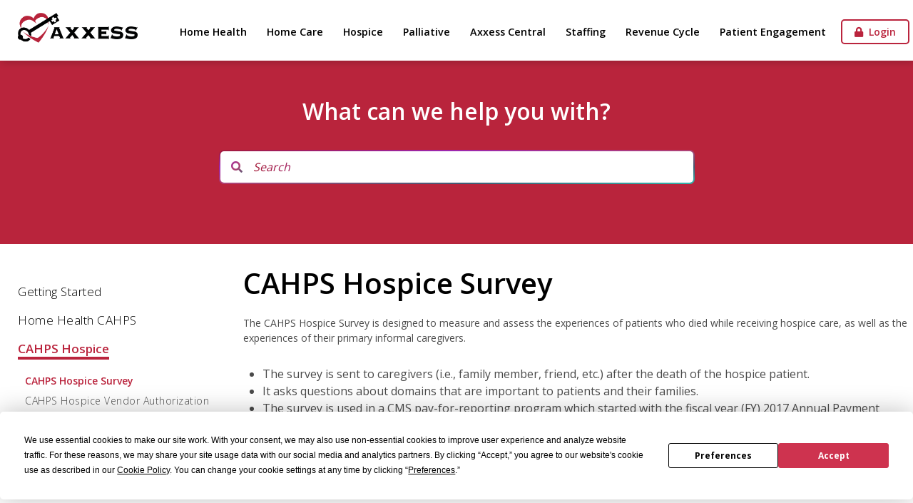

--- FILE ---
content_type: text/html
request_url: https://www.axxess.com/help/axxesscahps/cahps-hospice/cahps-hospice-survey/
body_size: 8971
content:
<!DOCTYPE html>
<html lang="en-US" prefix="og: http://ogp.me/ns#" id="main"><head><script src="https://app.termly.io/resource-blocker/14c9d309-466b-48b6-b909-40759590362c?autoBlock=on"></script><meta charset="UTF-8"><meta name="viewport" content="width=device-width, initial-scale=1.0"><meta name="description" content="Axxess Help Center."><link rel="stylesheet" href="https://cdnjs.cloudflare.com/ajax/libs/font-awesome/5.15.4/css/all.min.css"><script src="https://kit.fontawesome.com/04e353ac24.js" crossorigin="anonymous"></script><script>(function(html){html.className = html.className.replace(/\bno-js\b/,'js')})(document.documentElement);</script><title>CAHPS Hospice Survey</title><!-- This site is optimized with the Yoast SEO plugin v4.9 - https://yoast.com/wordpress/plugins/seo/ --><meta name="description" content="The CAHPS Hospice Survey is designed to measure and assess the experiences of patients who died while receiving hospice care."><link rel="canonical" href="/help/axxesscahps/cahps-hospice/cahps-hospice-survey/"><meta property="og:locale" content="en_US"><meta property="og:type" content="article"><meta property="og:title" content="CAHPS Hospice Survey"><meta property="og:description" content="The CAHPS Hospice Survey is designed to measure and assess the experiences of patients who died while receiving hospice care."><meta property="og:url" content="/help/axxesscahps/cahps-hospice/cahps-hospice-survey/"><meta property="og:site_name" content="Help Center"><meta name="twitter:card" content="summary"><meta name="twitter:description" content="The CAHPS Hospice Survey is designed to measure and assess the experiences of patients who died while receiving hospice care."><meta name="twitter:title" content="CAHPS Hospice Survey"><!-- / Yoast SEO plugin. --><link rel="dns-prefetch" href="//ajax.googleapis.com"><link rel="dns-prefetch" href="//cdn.jsdelivr.net"><link rel="dns-prefetch" href="//s.w.org"><link rel="alternate" type="application/rss+xml" title="Help Center &raquo; Feed" href="/help/feed/"><link rel="alternate" type="application/rss+xml" title="Help Center &raquo; Comments Feed" href="/help/comments/feed/"><link rel="stylesheet" id="yarppWidgetCss-css" href="/help/wp-content/plugins/yet-another-related-posts-plugin/style/widget.css?ver=5.2" type="text/css" media="all"><link rel="stylesheet" id="wp-block-library-css" href="/help/wp-includes/css/dist/block-library/style.min.css?ver=5.2" type="text/css" media="all"><link rel="stylesheet" id="drawit-css-css" href="/help/wp-content/plugins/drawit/css/drawit.min.css?ver=1.1.3" type="text/css" media="all"><link rel="stylesheet" id="menu-image-css" href="/help/wp-content/plugins/menu-image/menu-image.css?ver=1.1" type="text/css" media="all"><link rel="stylesheet" id="ye_dynamic-css" href="/help/wp-content/plugins/youtube-embed/css/main.min.css?ver=5.2" type="text/css" media="all"><link rel="stylesheet" id="helpCenter-style-css" href="/help/wp-content/themes/help-theme/style.css?ver=5.2" type="text/css" media="all"><!--[if lt IE 9]>
<link rel='stylesheet' id='helpCenter-ie-css'  href='/help/wp-content/themes/help-theme/css/ie.css?ver=20141010' type='text/css' media='all' />
<![endif]--><link rel="stylesheet" id="bfa-font-awesome-css" href="//cdn.jsdelivr.net/fontawesome/4.7.0/css/font-awesome.min.css?ver=4.7.0" type="text/css" media="all"><script type="text/javascript" src="https://ajax.googleapis.com/ajax/libs/jquery/3.7.1/jquery.min.js"></script><script type="text/javascript">
/* <![CDATA[ */
var quicktagsL10n = {"closeAllOpenTags":"Close all open tags","closeTags":"close tags","enterURL":"Enter the URL","enterImageURL":"Enter the URL of the image","enterImageDescription":"Enter a description of the image","textdirection":"text direction","toggleTextdirection":"Toggle Editor Text Direction","dfw":"Distraction-free writing mode","strong":"Bold","strongClose":"Close bold tag","em":"Italic","emClose":"Close italic tag","link":"Insert link","blockquote":"Blockquote","blockquoteClose":"Close blockquote tag","del":"Deleted text (strikethrough)","delClose":"Close deleted text tag","ins":"Inserted text","insClose":"Close inserted text tag","image":"Insert image","ul":"Bulleted list","ulClose":"Close bulleted list tag","ol":"Numbered list","olClose":"Close numbered list tag","li":"List item","liClose":"Close list item tag","code":"Code","codeClose":"Close code tag","more":"Insert Read More tag"};
/* ]]> */
</script><script type="text/javascript" src="/help/wp-includes/js/quicktags.min.js?ver=5.2"></script><script type="text/javascript">
/* <![CDATA[ */
var drawitFE = {"mediaupload":"https:\/\/www.axxess.net\/help\/wp-admin\/\/media-upload.php"};
/* ]]> */
</script><script type="text/javascript" src="/help/wp-content/plugins/drawit/js/qt-btn.js?ver=1.1.3"></script><link rel="https://api.w.org/" href="/help/wp-json/"><link rel="EditURI" type="application/rsd+xml" title="RSD" href="/help/xmlrpc.php?rsd"><link rel="wlwmanifest" type="application/wlwmanifest+xml" href="/help/wp-includes/wlwmanifest.xml"><meta name="generator" content="WordPress 5.2"><link rel="shortlink" href="/help/?p=18595"><link rel="alternate" type="application/json+oembed" href="/help/wp-json/oembed/1.0/embed?url=https%3A%2F%2Fwww.axxess.net%2Fhelp%2Faxxesscahps%2Fcahps-hospice%2Fcahps-hospice-survey%2F"><link rel="alternate" type="text/xml+oembed" href="/help/wp-json/oembed/1.0/embed?url=https%3A%2F%2Fwww.axxess.net%2Fhelp%2Faxxesscahps%2Fcahps-hospice%2Fcahps-hospice-survey%2F&amp;format=xml"><style type="text/css">.recentcomments a{display:inline !important;padding:0 !important;margin:0 !important;}</style></head><body class="page-template page-template-templates page-template-Secondary-no-Video page-template-templatesSecondary-no-Video-php page page-id-18595 page-child parent-pageid-11834">
    <header class="barSpace"><script>
        function Hide(HideID) {
            HideID.style.display = "none";
            document.querySelector('.barSpace').classList.remove('barSpace');
            document.querySelector('.hero').classList.remove('moveDown');
        }
        </script><!-- Announcement Bar Ends--><div class="container-head">
            <a class="axxess-logo" href="https://www.axxess.com/"><img src="/help/wp-content/themes/help-theme/assets/axxess.png" alt="Axxess Logo"></a>
            <div class="stacking-links">
                <div class="nav-link-solutions hidden-xs hidden-sm">
                    <a href="/help/agencycore/">Home Health</a>
                    <a href="/help/axxess-homecare/">Home Care</a>
                    <a href="/help/axxesshospice/">Hospice</a>
                    <a href="/help/axxess-palliative-care/">Palliative</a>
                    <a href="/help/axxess-central/">Axxess Central</a>
                    <a href="/help/axxesscare/">Staffing</a>
                    <a href="/help/axxess-rcm/">Revenue Cycle</a>
                    <a href="/help/axxesscahps/">Patient Engagement</a>
                </div>
                <a class="client-login-btn" href="https://accounts.axxessweb.com" target="_blank"><i class="fas fa-lock"></i> &nbsp;Login</a>
                <button onclick="openNav()" id="sidebar-btn" class="all-pages fa fa-bars d-inline-block d-xl-none" aria-hidden="true"></button>
            </div>
        </div>
        <!-- Announcement Bar -->
        <!--
        <div class="ShowHide-announce announceBar" id="Bar">
            <div id="right-announce">
                    <span onclick="Hide(Bar);">x</span>
                </div>
                <div id="left-announce">
                <a href="/agile/">Don't Miss AGILE 2026, May 4-6, 2026 in Dallas, TX.
                    Get&nbsp;Your&nbsp;Tickets&nbsp;Today!</a>
                </div>
        </div>
        -->
    </header><!-- Mobile Announcement Bar --><div class="sidebar-exit"><i class="fas fa-times" aria-hidden="true"></i></div>
    <div class="sidebar hidden-md hidden-lg hidden-xl">
        <div id="mySidenav" class="sidenav">
            <div class="stacking-links">
                <div class="nav-link-solutions hidden-xs hidden-sm">
                    <a href="/help/agencycore/">Home Health</a>
                    <a href="/help/axxess-homecare/">Home Care</a>
                    <a href="/help/axxesshospice/">Hospice</a>
                    <a href="/help/axxess-palliative-care/">Palliative</a>
                    <a href="/help/axxess-central/">Axxess Central</a>
                    <a href="/help/axxesscare/">Staffing</a>
                    <a href="/help/axxess-rcm/">Revenue Cycle</a>
                    <a href="/help/axxesscahps/">Patient Engagement</a>
                </div>
                <div class="buttonLink">
                    <a class="client-login-btn" id="client-login-btn" href="https://accounts.axxessweb.com" target="_blank"><i class="fas fa-lock"></i> &nbsp;Login</a>
                </div>
            </div>

        </div>
    </div>


    <!-- Google tag (gtag.js) -->
    <script async src="https://www.googletagmanager.com/gtag/js?id=UA-46844626-1"></script><script>
    window.dataLayer = window.dataLayer || [];

    function gtag() {
        dataLayer.push(arguments);
    }
    gtag('js', new Date());

    gtag('config', 'UA-46844626-1');
    </script><div class="page-wrapper">
  <div class="page_header justify-content-md-center">
    <h1>What can we help you with?</h1>
    <!-- <h1>Axxess CAHPS </h1> -->
    <div class="justify-content-md-center" style="padding-bottom:15px;">
    <form role="search" method="get" id="searchform" class="searchform search_form_1" action="/help/search/">
  <button class="fa fa-search" aria-hidden="true" type="submit" id="searchsubmit" value="Search"></button>
  <input type="text" name="q" id="tipue_search_input" value="" placeholder="Search"></form>
      </div>
  </div>
  
  <div class="sub-pages">
         <ul id="menu"><li class="page_item page-item-9718 page_item_has_children"><a href="/help/axxesscahps/getting-started-axxesscahps/">Getting Started</a>
<ul class="children"><li class="page_item page-item-11846"><a href="/help/axxesscahps/getting-started-axxesscahps/intro-axxesscahps/">Patient Engagement</a></li>
	<li class="page_item page-item-18106"><a href="/help/axxesscahps/getting-started-axxesscahps/axxesscahps-training-videos/">Axxess CAHPS Training Videos</a></li>
	<li class="page_item page-item-11764"><a href="/help/axxesscahps/getting-started-axxesscahps/axxesscahps-file-upload-instructions/">File Upload Instructions</a></li>
	<li class="page_item page-item-12606"><a href="/help/axxesscahps/getting-started-axxesscahps/value-based-purchasing/">Value-Based Purchasing</a></li>
	<li class="page_item page-item-76478"><a href="/help/axxesscahps/getting-started-axxesscahps/hitrust-faqs/">HITRUST FAQs</a></li>
</ul></li>
<li class="page_item page-item-11833 page_item_has_children"><a href="/help/axxesscahps/home-health-cahps/">Home Health CAHPS</a>
<ul class="children"><li class="page_item page-item-8593"><a href="/help/axxesscahps/home-health-cahps/home-health-care-cahps-survey/">Home Health CAHPS Survey</a></li>
	<li class="page_item page-item-9744"><a href="/help/axxesscahps/home-health-cahps/hhcahps-vendor-authorization/">HHCAHPS Vendor Authorization</a></li>
	<li class="page_item page-item-9717"><a href="/help/axxesscahps/home-health-cahps/hhcahps-faqs/">HHCAHPS FAQs</a></li>
	<li class="page_item page-item-18209"><a href="/help/axxesscahps/home-health-cahps/improving-hhcahps-scores/">Improving HHCAHPS Scores</a></li>
</ul></li>
<li class="page_item page-item-11834 page_item_has_children current_page_ancestor current_page_parent"><a href="/help/axxesscahps/cahps-hospice/">CAHPS Hospice</a>
<ul class="children"><li class="page_item page-item-18595 current_page_item"><a href="/help/axxesscahps/cahps-hospice/cahps-hospice-survey/" aria-current="page">CAHPS Hospice Survey</a></li>
	<li class="page_item page-item-9752"><a href="/help/axxesscahps/cahps-hospice/cahps-hospice-vendor-authorization/">CAHPS Hospice Vendor Authorization</a></li>
	<li class="page_item page-item-11801"><a href="/help/axxesscahps/cahps-hospice/cahps-hospice-faqs/">CAHPS Hospice FAQs</a></li>
</ul></li>
     </ul></div>

  

</div>

<div class="container sideMenu">
       <nav role="navigation"><div id="menuToggle">
           <input type="checkbox"><span></span>
             <span></span>
             <span></span>
             <ul id="menuSide"><li class="page_item page-item-9718 page_item_has_children"><a href="/help/axxesscahps/getting-started-axxesscahps/">Getting Started</a>
<ul class="children"><li class="page_item page-item-11846"><a href="/help/axxesscahps/getting-started-axxesscahps/intro-axxesscahps/">Patient Engagement</a></li>
	<li class="page_item page-item-18106"><a href="/help/axxesscahps/getting-started-axxesscahps/axxesscahps-training-videos/">Axxess CAHPS Training Videos</a></li>
	<li class="page_item page-item-11764"><a href="/help/axxesscahps/getting-started-axxesscahps/axxesscahps-file-upload-instructions/">File Upload Instructions</a></li>
	<li class="page_item page-item-12606"><a href="/help/axxesscahps/getting-started-axxesscahps/value-based-purchasing/">Value-Based Purchasing</a></li>
	<li class="page_item page-item-76478"><a href="/help/axxesscahps/getting-started-axxesscahps/hitrust-faqs/">HITRUST FAQs</a></li>
</ul></li>
<li class="page_item page-item-11833 page_item_has_children"><a href="/help/axxesscahps/home-health-cahps/">Home Health CAHPS</a>
<ul class="children"><li class="page_item page-item-8593"><a href="/help/axxesscahps/home-health-cahps/home-health-care-cahps-survey/">Home Health CAHPS Survey</a></li>
	<li class="page_item page-item-9744"><a href="/help/axxesscahps/home-health-cahps/hhcahps-vendor-authorization/">HHCAHPS Vendor Authorization</a></li>
	<li class="page_item page-item-9717"><a href="/help/axxesscahps/home-health-cahps/hhcahps-faqs/">HHCAHPS FAQs</a></li>
	<li class="page_item page-item-18209"><a href="/help/axxesscahps/home-health-cahps/improving-hhcahps-scores/">Improving HHCAHPS Scores</a></li>
</ul></li>
<li class="page_item page-item-11834 page_item_has_children current_page_ancestor current_page_parent"><a href="/help/axxesscahps/cahps-hospice/">CAHPS Hospice</a>
<ul class="children"><li class="page_item page-item-18595 current_page_item"><a href="/help/axxesscahps/cahps-hospice/cahps-hospice-survey/" aria-current="page">CAHPS Hospice Survey</a></li>
	<li class="page_item page-item-9752"><a href="/help/axxesscahps/cahps-hospice/cahps-hospice-vendor-authorization/">CAHPS Hospice Vendor Authorization</a></li>
	<li class="page_item page-item-11801"><a href="/help/axxesscahps/cahps-hospice/cahps-hospice-faqs/">CAHPS Hospice FAQs</a></li>
</ul></li>
             </ul></div>
      </nav></div>

<div id="Secondary-no-Video-id" class="Secondary-no-Video">
  <div class="contentContainer">
  <h1 class="the_title">CAHPS Hospice Survey</h1>
  <div id="Secondary-no-Video-content-id" class="Secondary-no-Video-content">
    <p><br></p>
<p>The CAHPS Hospice Survey is designed to measure and assess the experiences of patients who died while receiving hospice care, as well as the experiences of their primary informal caregivers.</p>
<p><br></p>
<ul><li>The survey is sent to caregivers (i.e., family member, friend, etc.) after the death of the hospice patient.</li>
<li>It asks questions about domains that are important to patients and their families.</li>
<li>The survey is used in a CMS pay-for-reporting program which started with the fiscal year (FY) 2017 Annual Payment Update (APU) and continues for subsequent APU periods.</li>
</ul><h2>Requirements</h2>
<hr><p><strong>Authorizing your CAHPS Hospice Survey vendor is a critical part of fulfilling CMS requirements.</strong></p>
<p><br></p>
<p>Your organization&rsquo;s compliance relies on completing your vendor authorization.</p>
<p><br></p>
<p><strong><a href="https://www.axxess.com/help/axxesscahps/cahps-hospice/cahps-hospice-vendor-authorization/" target="_blank" rel="noopener noreferrer">Click here for vendor authorization instructions</a></strong></p>
<p><br></p>
<p>The instructions page will open in a new tab so you can keep your place on this page and continue reading the CMS-mandated requirements. Hospices are responsible for understanding and fulfilling these requirements to demonstrate compliance and prevent penalization by CMS.</p>
<p><br></p>
<p>In general, all Medicare-certified hospices <strong>must</strong> participate in the CAHPS Hospice Survey in order to receive their full APU. However, certain exemptions are granted by CMS for size or newness.</p>
<p><br></p>
<p><strong>Exemption for Size:</strong></p>
<p><br></p>
<p>If your hospice has served fewer than 50 survey-eligible decedents/caregivers during the reference period, you can apply for an exemption from the CAHPS Hospice Survey. If approved by CMS, your exemption on the basis of size is active for one year. If your hospice remains eligible for this exemption in subsequent years, your organization will need to request this exemption on an annual basis.</p>
<p><br></p>
<p><strong>Exemption for Newness:</strong></p>
<p><br></p>
<p>The exemption for newness is based on how recently the hospice received its CCN, also known as Medicare Provider Number. The criterion for this exemption is that the hospice must have received its CCN on or after the first day of the performance year for the CAHPS Hospice Survey. For the calendar year (CY) 2018 data collection period, hospices who received their CCN on or after January 1, 2018 are eligible for a one-time exemption for newness.</p>
<p><br></p>
<p>For example, if a hospice receives its CCN any time in 2018 whether it is in January 2018 or December 2018, it is exempt from survey administration for the remainder of 2018.&nbsp;A hospice that receives its CCN any time in 2018 is required to start participating in the CAHPS Hospice Survey beginning with January 2019 decedents. This is a one-time exemption for each hospice as identified by CCN. Hospices eligible for this exemption will be identified by CMS, as this exemption is based on when the hospice&rsquo;s CCN is assigned. There is no form for hospices to submit.</p>
<h2>Background</h2>
<hr><p><strong>Development of the CAHPS Hospice Survey</strong></p>
<p><br></p>
<p>CMS developed the CAHPS Hospice Survey with input from industry stakeholders, government agencies, consumer groups, and other key individuals and organizations involved in hospice care. Since the CAHPS Hospice Survey focuses on experiences of care, implementation of the survey supports the following national priorities for improving care: involving patients and families in care and promoting effective communication and coordination.</p>
<h2>Survey Domains</h2>
<hr><p>The CAHPS Hospice Survey instrument is composed of 47 questions grouped by category into domains that are important to hospice patients and their families. The survey domains include six composite measures and two global rating measures:</p>
<p><br></p>
<p><strong><i>Composite Measures</i></strong></p>
<ul><li>Communication with Family</li>
<li>Getting Timely Help</li>
<li>Treating Patient with Respect</li>
<li>Emotional and Spiritual Support</li>
<li>Help for Pain and Symptoms</li>
<li>Training Family to Care for Patient</li>
</ul><p><br></p>
<p><strong><i>Global Rating Measures</i></strong></p>
<ul><li>Rating of the Hospice</li>
<li>Willingness to Recommend the Hospice</li>
</ul><p><br></p>
<p>Use the menu on the left to explore additional information, or&nbsp;<a href="https://www.hospicecahpssurvey.org/" target="_blank" rel="noopener noreferrer">click here</a>&nbsp;to visit the official&nbsp;CMS website for news and information about the CAHPS Hospice Survey.</p>
<div class="yarpp-related yarpp-related-none">
<p>No related posts.</p>
</div>
  </div>
</div>
</div>



<!-- FOOTER -->
<footer><div class="container">
        <div class="row">
            <div class="logoSocial">
                <div id="alignM-container">
                    <p id="axxessSocial">
                       <a href="https://www.google.com/maps/place/16000+Dallas+Pkwy,+Dallas,+TX+75248/@32.9661945,-96.822305,17z/data=!3m1!4b1!4m2!3m1!1s0x864c21441ef52aaf:0x9e91c6a99d8c85f6" target="blank"><img src="https://www.axxess.com//assets/images/logos/axxess-white.png"></a>
                    </p>
                    <ul><li>
                          <a href="http://www.linkedin.com/company/axxess-consult" target="_blank"><img src="https://www.axxess.com/assets/images/social/linkedin-social.png" alt="in"></a>
                        </li>
                         <li>
                          <a href="http://www.youtube.com/AxxessTechnology" target="_blank"><img src="https://www.axxess.com/assets/images/social/youtube-social.png" alt="yt"></a>
                        </li>
                         <li>
                          <a href="https://twitter.com/Axxess" target="_blank"><img src="https://www.axxess.com/assets/images/social/twitter-social.png" alt="tw"></a>
                        </li>
                        <li>
                          <a href="https://facebook.com/axxess" target="_blank"><img src="https://www.axxess.com/assets/images/social/facebook-social.png" alt="fb"></a>
                        </li>
                        <li>
                          <a href="https://www.instagram.com/axxessconsult/" target="_blank"><img src="https://www.axxess.com/assets/images/social/instagram-social.png" alt="ig"></a>
                        </li>
                    </ul></div>
            </div>
            <div id="PnS">
                <h4 class="hidden" data-toggle="collapse" data-target="#collaps-pns" aria-expanded="false" aria-controls="collapse-pns">Solutions &amp; Services<span class="arrow"></span></h4>
                <ul class="collapse dont-collapse-sm" id="collaps-pns"><li><a href="/home-health-software/">Home Health Software</a></li>
                    <li><a href="/home-care-software">Home Care Software</a></li>
                    <li><a href="/hospice-software">Hospice Software </a></li>
                    <li><a href="/palliative-care-software">Palliative Software </a></li>
                    <li><a href="/staffing-software/">Scheduling &amp; Staffing</a></li>
                    <li><a href="/revenue_cycle_management/">Revenue Cycle Management</a></li>
                    <li><a href="/patient-engagement/">Patient Engagement</a></li>
                </ul></div>
            <div id="TnR">
                <h4 class="hidden" data-toggle="collapse" data-target="#collaps-resources" aria-expanded="false" aria-controls="collapse-resources">Resources<span class="arrow"></span></h4>
                <ul class="collapse dont-collapse-sm" id="collaps-resources"><li><a href="/on_demand/">On-Demand Videos</a></li>
                    <li><a href="/whitepapers/">White Papers</a></li>
                    <li><a href="https://www.axxess.com/blog/">Blog</a></li>
                    <li><a href="https://www.axxess.com/help">Help Center</a></li>
                    <li><a href="/success_stories/">Success Stories</a></li>
                     <li><a href="/resources/">All Resources</a></li>
                </ul></div>
            <div id="Aa">
                <h4 class="hidden" data-toggle="collapse" data-target="#collaps-about" aria-expanded="false" aria-controls="collapse-about">Company<span class="arrow"></span></h4>
                <ul class="collapse dont-collapse-sm" id="collaps-about"><li><a href="/about/">About Us</a></li>
                    <li><a href="/careers">Careers</a></li>
                    <li><a href="/the_axxess_way/">The Axxess Way</a></li>
                    <li><a href="/media/">News</a></li>
                    <li><a href="/partners/">Partners</a></li>
                    <li><a href="/corporate-citizenship/">Corporate Citizenship</a></li>
                </ul></div>

             <div id="Cu">
                <h4>Corporate Office</h4>
                <ul><li><a href="https://www.google.com/maps/place/16000+Dallas+Pkwy,+Dallas,+TX+75248/@32.9661945,-96.822305,17z/data=!3m1!4b1!4m2!3m1!1s0x864c21441ef52aaf:0x9e91c6a99d8c85f6" target="blank">16000 Dallas Parkway<br> Suite 700N<br>Dallas, TX&nbsp;75248</a><br><a href="tel:2145757711">(214)&nbsp;575-7711</a></li>
                 </ul></div>

        <!-- Adds the back to top link to your website -->

            <a href="#" id="back-to-top" class="back-to-top" style="display: inline;">
            <span class="arrow-top"></span>
            </a>

        <!-- Fades in the button when you scroll down -->
            <script>
                var link = document.getElementById("back-to-top");
                var amountScrolled = 250;

                window.addEventListener('scroll', function(e) {
                  if ( window.pageYOffset > amountScrolled ) {
                      link.classList.add('show');
                  } else {
                      link.className = 'back-to-top';
                  }
                });

                <!-- Scrolls to Top -->
                link.addEventListener('click', function(e) {
                  e.preventDefault();

                  var distance = 0 - window.pageYOffset;
                  var increments = distance/(500/16);
                  function animateScroll() {
                      window.scrollBy(0, increments);
                      if (window.pageYOffset <= document.body.offsetTop) {
                          clearInterval(runAnimation);
                      }
                  };
                  // Loop the animation function
                  var runAnimation = setInterval(animateScroll, 16);
                });
            </script></div>
    </div>

    <div class="footer-cr">
       Copyright &copy; 2026 Axxess | All Rights Reserved <span class="clear">|</span> <a class="privacy" href="/terms/">Privacy&nbsp;Policy</a>
    </div>


    <!-- <div class="bannerSection" id="mobileHide">
      <div class="row justify-content-center">
        <div class="align-items-center col-xs">
          <h3>Axxess&nbsp;User Community</h3>
          <p>A simple way to connect, share knowledge, and learn&nbsp;together.</p>
        </div>
        <div class="d-md-flex col-xs">
          <span class="community-btn"><a href="https://community.axxess.com/">Join the conversation</a></span>
        </div>
      </div>
    </div> -->

    <!-- Clinician of the Year 2022 Banner -->
    <!-- Hide COTY 2022 -->
    <!--
    <div class="communityBanner">
      <div class="row d-flex justify-content-center">
        <div id="mobileHide">
            <div id="bottomBarX">
              <span onclick="hideBottom(mobileHide);">X</span>
            </div>
            <a href="https://engage.axxess.com/2021-COTY-Winners.html" target="_blank"><img src="/help/wp-content/themes/help-theme/assets/Axxess_1200x120-2022.jpg" alt="Clinician of the Year 2021"></a>
        </div>
        <div id="desktopHide">
            <a href="https://engage.axxess.com/2021-COTY-Winners.html" target="_blank"><img src="/help/wp-content/themes/help-theme/assets/Axxess_640X100-2022-v2.jpg" alt="Clinician of the Year 2021"></a>
        </div>
      </div>
    </div>
    -->
    <!-- Agile Banner -->
    <!-- <div class="communityBanner">
      <div class="row d-flex justify-content-center">
        <div id="mobileHide">
            <div id="bottomBarX">
              <span onclick="hideBottom(mobileHide);">X</span>
            </div> 
            <a href="https://www.axxess.com/agile" target="_blank"><img src="/help/wp-content/themes/help-theme/assets/agile-24-banner-1200x120-v1.jpg" alt="AGILE - Axxess Growth Innovation and Leadership"></a>
        </div>
        <div id="desktopHide">
            <a href="https://www.axxess.com/agile" target="_blank"><img src="/help/wp-content/themes/help-theme/assets/agile-24-banner-640x100-v1.jpg" alt="AGILE - Axxess Growth Innovation and Leadership"></a>
        </div>
      </div>
    </div> -->
    <!-- end of agile banner -->
         

    <!-- Community Banner -->
    <!-- <div class="communityBanner">
      <div class="row d-flex justify-content-center">
        <div id="mobileHide">
            <div id="bottomBarX">
              <span onclick="hideBottom(mobileHide);">X</span>
            </div>
            <a href="https://community.axxess.com/" ><img src="/help/wp-content/themes/help-theme/assets/community-desktop-footer-v2.jpg" alt="Axxess User Community"></a>
        </div>
        <div id="desktopHide">
            <a href="https://community.axxess.com/" ><img src="/help/wp-content/themes/help-theme/assets/community-mobile-footer-v2.jpg" alt="Axxess User Community"></a>
        </div>
      </div>
    </div> -->


    <script>
			function hideBottom(HideID) {
				HideID.style.display = "none";
				document.querySelector('#mobileHide').classList.remove('barSpace');
        document.querySelector("footer").style.height = 'auto';
				}

		</script><link rel="stylesheet" id="yarppRelatedCss-css" href="/help/wp-content/plugins/yet-another-related-posts-plugin/style/related.css?ver=5.2" type="text/css" media="all"><script type="text/javascript" src="/help/wp-content/plugins/drawit/js/drawit-iframe.js?ver=1.1.3"></script><script type="text/javascript" src="/help/wp-content/themes/help-theme/js/bootstrap.min.js?ver=1562952835"></script><script type="text/javascript" src="/help/wp-content/themes/help-theme/js/user-tracking.js?ver=1562952835"></script><script type="text/javascript" src="/help/wp-content/themes/help-theme/js/FAQ.js?ver=1562952835"></script><script type="text/javascript" src="/help/wp-content/themes/help-theme/js/sidebar.js?ver=1598456797"></script><script type="text/javascript">
/* <![CDATA[ */
var screenReaderText = {"expand":"<span class=\"screen-reader-text\">expand child menu<\/span>","collapse":"<span class=\"screen-reader-text\">collapse child menu<\/span>"};
/* ]]> */
</script><script type="text/javascript" src="/help/wp-content/themes/help-theme/js/functions.js?ver=20150330"></script><script type="text/javascript" src="/help/wp-includes/js/wp-embed.min.js?ver=5.2"></script><script type="text/javascript" src="/help/wp-content/themes/help-theme/js/Secondary-no-Video.js?ver=5.2"></script><script type="text/javascript">
 var $search = $("#tipue_search_input");
 $("input.orig").keyup(function() {
     $search.val( this.value );
 });
 $( "#ajaxsearchlite1 form" ).submit(function( event ) {
   // alert( "Handler for .gitsubmit() called." );
   event.preventDefault();
   $( "#searchform" ).submit();
 });
</script><!-- Google tag (gtag.js) --><script async src="https://www.googletagmanager.com/gtag/js?id=UA-46844626-1"></script><script>
  window.dataLayer = window.dataLayer || [];
  function gtag(){dataLayer.push(arguments);}
  gtag('js', new Date());

  gtag('config', 'UA-46844626-1');
</script><link rel="stylesheet" href="https://cdnjs.cloudflare.com/ajax/libs/font-awesome/5.15.4/css/all.min.css"></footer><script> var c = $('.Secondary-no-Video').height() , n = ($('.sub-pages').height()+50) ; if(c < n) $('.Secondary-no-Video').height(n+"px") </script></body></html>


--- FILE ---
content_type: application/javascript
request_url: https://www.axxess.com/help/wp-content/themes/help-theme/js/sidebar.js?ver=1598456797
body_size: 2042
content:
var openNav;
$(document).ready(function(){

  
  var open = false
  , $window      = $(window)
  ,  html = document.getElementsByTagName('html')
  ,  header = document.getElementsByTagName('header')
  , $mySidenav   = $('#mySidenav')
  , $sidebar_btn = $('#sidebar-btn')
  , mySidenav    = document.getElementById("mySidenav")
  , sidebar_btn  = document.getElementById('sidebar-btn')
  ;
  
  openNav = function () {
    open = !open;
    if (open){
      mySidenav.style.width = "320px";
      html[0].style.right = "320px";
      header[0].style.right = "320px";
    }
    else{
      mySidenav.style.width = "0";
        html[0].style.right = 0;
        header[0].style.right = 0;
    }
  }
  $window.resize( function(){
    if($(this).width() > 767){
      open = true;
      openNav()
    }
  } )

  $mySidenav.find("a[href$='search/']").hide();
  $(this).mouseup(function (e){
    if (!$mySidenav.add($sidebar_btn).is(e.target) && $mySidenav.add($sidebar_btn).has(e.target).length === 0 && open) {
      openNav();
    }
  })  
  $mySidenav.find( ".page_item_has_children > a" ).append( "<span " +
  ( $( this ).has( "~ .children" ).length ? "" : 'class="fa fa-angle-down" aria-hidden="true"' ) + "></span>" );
  $( "ul" ).has( "li" ).addClass( "full" );
  $mySidenav.find('> .full > li > a').click(function(){
    $mySidenav.find('.children').slideUp();
    $mySidenav.find('span.fa').removeClass('rotated');
  })

  $mySidenav.find('.page_item_has_children > a').click(function(event){
    if( $(this).has('~ .children') ){
      event.preventDefault ? event.preventDefault() : (event.returnValue = false); 
      $(this).find('~ .children').slideToggle();
      $(this).find('> span.fa').toggleClass('rotated');
      $(this).toggleClass('inset-shadow') 
    }

  })
  $( '.current_page_ancestor > ul , .current_page_parent > ul').show()
  $( '.current_page_ancestor > a span , .current_page_parent > a span').addClass('rotated');
  $mySidenav.find('.current_page_item').append('<i class="fa fa-circle" aria-hidden="true"></i>')
})


--- FILE ---
content_type: application/javascript
request_url: https://www.axxess.com/help/wp-content/themes/help-theme/js/Secondary-no-Video.js?ver=5.2
body_size: 2037
content:
$(document).ready(function(){
  var $window =  $(window) 
    , $body = $('body')
    , $htmlAndBody = $body.add('html')
    , $steps = $('#Secondary-no-Video-id > #Secondary-no-Video-content-id h2')
    , $stepsWrapper = $('#steps-wrapper')
    , $pageChildren =  $('.sub-pages ul li.current_page_ancestor .children');
  $steps.each(function(i){
    if (!$steps[i].innerHTML || $steps[i].innerHTML.trim() === '' ) {
      $steps[i].remove ? $steps[i].remove() : null
    }
  })
  $steps = $('#Secondary-no-Video-id > #Secondary-no-Video-content-id h2');
  $steps.each(function(i){
    $steps[i].id = 'step-' + (i + 1);
    // $('#steps-count').html('<h1>' + $steps.length + ' Steps </h1>')
    $(' #steps').append('<h3 id="scroll-to-' + $steps[i].id + '">' + $steps[i].innerHTML + '</h3>');
  })

  $('#steps > h3').click(function(){    
    var scrollTo = $(this)[0].id.replace(/scroll-to-/i, '#');
    $("html, body").animate({ scrollTop: $( scrollTo + '').offset().top - 60 }, 1000);
  })
  if($(this).width() < 1250) {
    $stepsWrapper.css({
      'top': (($body.scrollTop())? -$body.scrollTop() : -$htmlAndBody.scrollTop()) + $pageChildren.offset().top +  ($pageChildren.height() + 80)
    });
  }

  $window.add($body).on('scroll resize',function(){
    var scrollTop = ($body.scrollTop())? $body.scrollTop() : $htmlAndBody.scrollTop()
    if($(this).width() >= 1250){
      if(scrollTop > 200) { 
        $stepsWrapper.css({
          'top': '100px'
        })
      }
      else {
        $stepsWrapper.css({
          'top': '289px'
        })
      }
    }
    else if($(this).width() < 1250) {
      console.log(scrollTop);
        if(scrollTop < 476) { 
          $stepsWrapper.css({
            'top': - (scrollTop) + $pageChildren.offset().top +  ($pageChildren.height() + 80)
          })
        }
        else {
          $stepsWrapper.css({
            'top': '100px'
          })
        }
    }
  })
  $('p:has(img.aligncenter)').css('text-align' , 'center');
  $('p:has(img.alignright)').css('clear' , 'both');
})


--- FILE ---
content_type: application/javascript
request_url: https://www.axxess.com/help/wp-content/themes/help-theme/js/FAQ.js?ver=1562952835
body_size: 294
content:
$(document).ready(function(){
  var $questions = $('#faq h2');
  $questions.each(function(i){
    if(!$questions[i].innerHTML){
      $questions[i].remove();
    }
  })
  $questions.click(function(){
    $(this).toggleClass('h2-clicked')
      $(this).nextUntil('h2').toggle( 150 );

  });
});
